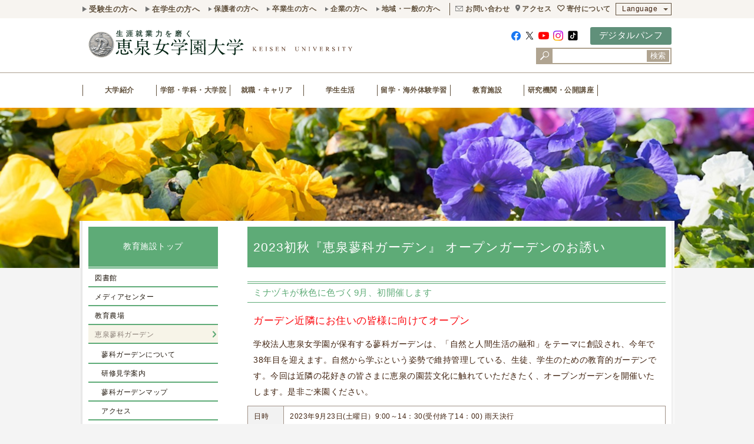

--- FILE ---
content_type: text/html
request_url: https://www.keisen.ac.jp/institution/tateshina/news/2023-2.html
body_size: 8374
content:
<!DOCTYPE html>
<html>
<head>
<meta charset="UTF-8">
<meta http-equiv="content-style-type" content="text/css" />
<meta http-equiv="content-script-type" content="text/javascript" />
<meta http-equiv="content-language" content="ja" />
<meta name="keywords" content=",女子大,東京,多摩,園芸,国際,人文学部,人間社会学部,恵泉,恵泉女学園大学" lang="ja" xml:lang="ja" />
<meta name="description" content="ミナヅキが秋色に色づく9月、初開催します ガーデン近隣にお住いの皆様に向けてオー..." lang="ja" xml:lang="ja" />
<meta name="viewport" content="width=device-width, initial-scale=1, user-scalable=yes, maximum-scale=3.00, minimum-scale=0.5" />
<meta name="format-detection" content="telephome=no" />
<meta http-equiv="X-UA-Compatible" content="IE=edge">
<meta name="copyright" content="Copyrights&copy; KEISEN University All Rights Reserved." />
<!-- OGP -->
<meta property="og:type" content="article" />
<meta property="og:site_name" content="恵泉女学園大学" />
<meta property="og:title" content="2023初秋『恵泉蓼科ガーデン』 オープンガーデンのお誘い" />
<meta property="og:locale" content="ja_JP" />
<meta property="og:description" content="ミナヅキが秋色に色づく9月、初開催します ガーデン近隣にお住いの皆様に向けてオー..." />
<meta property="fb:app_id" content="187107131341154" />
<meta property="og:url" content="https://www.keisen.ac.jp/institution/tateshina/news/2023-2.html" />
<meta property="og:image" content="https://www.keisen.ac.jp/images/ogp/default.jpg">
<meta name="twitter:card" content="summary_large_image" />
<meta name="twitter:site" content="@Keisen_Univ" />
<meta name="twitter:image:src" content="https://www.keisen.ac.jp/images/ogp/default.jpg">
<meta name="twitter:title" content="2023初秋『恵泉蓼科ガーデン』 オープンガーデンのお誘い">
<!-- /OGP -->
<link rel="icon" href="/favicon.ico" type="image/x-icon" /> 
<link rel="shortcut icon" href="/favicon.ico" type="img/x-icon" />
<link rel="start" type="text/html" href="index.html" />
<link rel="stylesheet" href="/js/2016/fancybox/jquery.fancybox.css" type="text/css" media="screen" />
<link rel="stylesheet" type="text/css" href="/css/detail.css?20251009154433" media="screen,tv" />
<link rel="stylesheet" type="text/css" href="/css/detail-print.css?20251009154433" media="print" />
<link rel="stylesheet" type="text/css" href="/assets/css/common/common.css" type="text/css" media="screen" />
<link rel="stylesheet" type="text/css" href="/assets/css/component/component.css?20251009154433" type="text/css" media="screen" />
<link rel="stylesheet" type="text/css" href="/assets/css/print.css" type="text/css" media="print" />
<script type="text/javascript" src="/js/2016/jquery-1.11.0.js"></script>
<script type="text/javascript" src="/js/2016/jquery.easing.1.3.js"></script>
<script type="text/javascript" src="/js/2016/jquery.mmenu.min.js"></script>
<script type="text/javascript" src="/js/2016/jquery.rwdImageMaps.min.js"></script>
<script type="text/javascript" src="/js/2016/jquery.matchHeight.js"></script>
<script type="text/javascript" src="/js/2016/common.js?20251009154433"></script>
<script type="text/javascript" src="/js/2016/acordion.js"></script>
<script type="text/javascript" src="/js/2016/fancybox/jquery.fancybox.js"></script>
<script type="text/javascript" src="//www.youtube.com/player_api"></script>
<script type="text/javascript" src="/assets/js/common/slick.min.js"></script>
<script type="text/javascript" src="/js/2019/common.js?v=230203"></script>
<title>
2023初秋『恵泉蓼科ガーデン』 オープンガーデンのお誘い｜お知らせ｜恵泉蓼科ガーデン | 教育施設 | 
恵泉女学園大学
</title>
<!-- Google Tag Manager -->
<script>(function(w,d,s,l,i){w[l]=w[l]||[];w[l].push({'gtm.start':
new Date().getTime(),event:'gtm.js'});var f=d.getElementsByTagName(s)[0],
j=d.createElement(s),dl=l!='dataLayer'?'&l='+l:'';j.async=true;j.src=
'https://www.googletagmanager.com/gtm.js?id='+i+dl;f.parentNode.insertBefore(j,f);
})(window,document,'script','dataLayer','GTM-5G3XFWP');</script>
<!-- End Google Tag Manager -->
<!-- Google Tag Manager by DISCO-->
<script>(function(w,d,s,l,i){w[l]=w[l]||[];w[l].push({'gtm.start':
new Date().getTime(),event:'gtm.js'});var f=d.getElementsByTagName(s)[0],
j=d.createElement(s),dl=l!='dataLayer'?'&l='+l:'';j.async=true;j.src=
'https://www.googletagmanager.com/gtm.js?id='+i+dl;f.parentNode.insertBefore(j,f);
})(window,document,'script','dataLayer','GTM-TRNRX5N');</script>
<!-- End Google Tag Manager by DISCO-->
<script src="https://smp.keisen.ac.jp/ma.js?acid=2735"></script>
<!-- Facebook Pixel Code -->
<script>
!function(f,b,e,v,n,t,s)
{if(f.fbq)return;n=f.fbq=function(){n.callMethod?
n.callMethod.apply(n,arguments):n.queue.push(arguments)};
if(!f._fbq)f._fbq=n;n.push=n;n.loaded=!0;n.version='2.0';
n.queue=[];t=b.createElement(e);t.async=!0;
t.src=v;s=b.getElementsByTagName(e)[0];
s.parentNode.insertBefore(t,s)}(window,document,'script',
'https://connect.facebook.net/en_US/fbevents.js');
 fbq('init', '125205931450435'); 
fbq('track', 'PageView');
</script>
<noscript>
 <img height="1" width="1" 
src="https://www.facebook.com/tr?id=125205931450435&ev=PageView
&noscript=1"/>
</noscript>
<!-- End Facebook Pixel Code -->
<!-- TETORI tag www.keisen.ac.jp telemail.jp -->
<script>
(function (w, d, s, u) {
  // TAG VERSION 1.00
  if (w._wsq_init_flg) {
    return false;
  }
  w._wsq_init_flg = true;
  _wsq = w._wsq || (_wsq = []);
  _wsq.push(['init', u, 1777]);
  _wsq.push(['domain', 'www.keisen.ac.jp']);
  _wsq.push(['domain', 'telemail.jp']);
  var a = d.createElement(s); a.async = 1; a.charset='UTF-8'; a.src = 'https://cdn.' + u + '/share/js/tracking.js';
  var b = d.getElementsByTagName(s)[0]; b.parentNode.insertBefore(a, b);
})(window, document, 'script', 'tetori.link');
</script>
</head>
<body id="spring">
<!-- Google Tag Manager (noscript) -->
<noscript><iframe src="https://www.googletagmanager.com/ns.html?id=GTM-5G3XFWP"
height="0" width="0" style="display:none;visibility:hidden"></iframe></noscript>
<!-- End Google Tag Manager (noscript) -->
<!-- Google Tag Manager by DISCO(noscript) -->
<noscript><iframe src="https://www.googletagmanager.com/ns.html?id=GTM-TRNRX5N"
height="0" width="0" style="display:none;visibility:hidden"></iframe></noscript>
<!-- End Google Tag Manager by DISCO(noscript) -->
<script>ogp_setting();</script>
<div class="menuBtn">
        <i class="menuTrg">
            <span></span>
            <span></span>
            <span></span>
        </i>
    </div>
    <div class="headerClone"></div>
    <div class="spHeader"></div>
    <header id="header">
        <div class="headerTopWrap">
            <div class="headerTop inner">
                <div class="left">
                    <ul class="large">
                        <li><a href="/for_admission/">受験生の方へ</a></li>
                        <li><a href="/for_student/">在学生の方へ</a></li>
                    </ul>
                    <ul class="small">
                        <li><a href="/for_parent/">保護者の方へ</a></li>
                        <li><a href="/for_graduates/">卒業生の方へ</a></li>
                        <li><a href="/for_enterprise/">企業の方へ</a></li>
                        <li><a href="/for_general/">地域・一般の方へ</a></li>
                    </ul>
                </div>
                <div class="right">
<div class="searchBoxArea">
  <div class="searchBox">
    <form id="cse-search-box" action="//google.com/cse">
      <input type="hidden" name="cx" value="014502070067291990422:9usvvubjupo" />
      <input type="hidden" name="ie" value="UTF-8" />
      <input type="text" name="q" size="31" />
      <button type="submit">検索</button>
    </form>
  </div>
</div>
                    <ul class="sns">
                        <li><a href="https://www.facebook.com/keisen.univ" target="_blank"><img src="/assets/img/common/icon/fb.svg" alt="" class="fb"></a></li>
                        <li><a href="https://twitter.com/Keisen_Univ" target="_blank"><img src="/assets/img/common/icon/x.svg" alt="" class="tw"></a></li>
                        <li><a href="https://www.youtube.com/user/keisenweb" target="_blank"><img src="/assets/img/common/icon/youtube.svg" alt="" class="youtube"></a></li>
                        <li><a href="https://www.instagram.com/keisenphoto/" target="_blank"><img src="/assets/img/common/icon/insta.svg" alt="" class="insta"></a></li>
                        <li><a href="https://www.tiktok.com/@officialkeisen" target="_blank"><img src="/assets/img/common/icon/tiktok.svg" alt="" class="tiktok"></a></li>
                    </ul>
                    <ul class="pNav">
                        <li class="request sp-only"><a href="/international/">「国際性」首都圏女子大1位</a></li>
                        <li class="mail pc-only"><a href="/about/inquiry/">お問い合わせ</a></li>
                        <li class="pin"><a href="/about/campus/access/">アクセス</a></li>
                        <li class="kifu pc-only"><a href="/donation/">寄付について</a></li>
                    </ul>
                    <div class="language">
                        <p class="langBtn">Language</p>
                        <ul class="langList">
                            <li><a href="/en/">English</a></li>
                            <li><a href="/cn/">Chinese</a></li>
                            <li><a href="/ko/">Korean</a></li>
                        </ul>
                    </div>
                </div>
            </div>
        </div>
        <div class="headerMiddle inner">
            <h1 class="mainLogo"><a href="/"><img src="/assets/img/common/main_logo.svg" alt="恵泉女学園大学"></a></h1>
<div class="headerAccessibility">
  <div class="right">
    <div class="pcSns"></div>
    <div><a href="/about/ad/" class="btn btn01">デジタルパンフ</a></div>
  </div>
  <div class="pcSBA"></div>
</div>
        </div>
        <div class="headerBottom">
            <ul class="gNav inner">
                <li class="home"><p class="parentAnc"><a href="/">ホーム</a></p></li>
                <li>
                    <p class="parentAnc"><a href="/about/">大学紹介</a></p>
                    <div class="megaMenuWrap">
                        <div class="megaMenu">
                            <dl class="megaItem">
                                <dd><a href="/about/">大学紹介トップ</a></dd>
                                <dd><a href="/about/summary/">大学概要</a></dd>
                                <dd><a href="/about/split/">建学の理念・教育理念・大学の教育方針<br>＜3つのポリシー＞</a></dd>
                                <dd><a href="/about/message/">学長からのメッセージ</a></dd>
                                <dd><a href="/blog/president/">学長ブログ「学長の部屋」</a></dd>
                                <dd><a href="/evolution/">生涯就業力を磨く</a></dd>
                                <dd><a href="/about/evolution-center/">生涯就業力推進センター</a></dd>
                                <dd><a href="/about/evo-walking/">在学生紹介</a></dd>
                                <dd><a href="/about/interview-grad/">卒業生紹介</a></dd>
                                <dd><a href="/about/seeds/">恵泉で蒔かれた種　～　在学生と卒業生の今</a></dd>
                                <dd><a href="/about/activity/">恵泉の取り組み</a></dd>
                                <dd><a href="/about/features/">数字で見る恵泉5つの特長</a></dd>
                                <dd><a href="/about/ad/">大学案内・広報資料</a></dd>
                                <dd><a href="/about/campus/">キャンパスマップ</a></dd>
                                <dd><a href="/about/garden/">本学に関連する4つのガーデン</a></dd>
                                <dd><a href="/about/teacher/">教員紹介</a></dd>
                                <dd><a href="/about/disclosure/">情報公開</a></dd>
                                <dd><a href="/about/activity/assessment/">大学評価</a></dd>
                                <dd><a href="/about/inquiry/">お問い合わせ</a></dd>
                                <dd><a href="http://www.keisen-dousoukai.jp/" target="_blank">同窓会</a></dd>
                                <dd><a href="https://keisenjogakuen.jp/keisenkai/" target="_blank">恵泉会・恵泉会友の会</a></dd>
                            </dl>
                        </div>
                    </div>
                </li>
                <li>
                    <p class="parentAnc"><a href="/faculty/">学部・学科・大学院</a></p>
                    <div class="megaMenuWrap">
                        <div class="megaMenu">
                            <dl class="megaItem">
                                <dd><a href="/faculty/">学部・学科・大学院トップ</a></dd>
                                <dd>
                                    <p class="childAnc"><a href="/faculty/humanties2017/">人文学部</a></p>
                                    <p class="grandAnc"><a href="/faculty/humanties2017/japanese/">日本語日本文化学科</a></p>
                                    <p class="grandAnc"><a href="/faculty/humanties2017/english/">英語コミュニケーション学科</a></p>
                                </dd>
                                <dd>
                                    <p class="childAnc"><a href="/faculty/human2017/">人間社会学部</a></p>
                                    <p class="grandAnc"><a href="/faculty/human2017/international/">国際社会学科</a></p>
                                    <p class="grandAnc"><a href="/faculty/human2017/horticulture/">社会園芸学科</a></p>
                                </dd>
                                <dd><a href="/seminar/">授業ゼミ紹介ブログ</a></dd>
                                <dd><a href="/faculty/cross-academic/">学科横断プログラム</a></dd>
                                <dd><a href="/faculty/common-class/">全学共通科目</a></dd>
                                <dd><a href="/faculty/eng-program/">英語/Englishプログラム</a></dd>
                                <dd><a href="/faculty/horticulturetherapy/">恵泉女学園大学で学ぶ園芸療法</a></dd>
                                <dd><a href="/faculty/challenge/">自己探究チャレンジ（卒業課題）</a></dd>
                                <dd><a href="/faculty/originaltext/">恵泉教育のテキスト</a></dd>
                                <dd><a href="/faculty/resource/">オープン教育リソース</a></dd>
                                <dd><a href="/faculty/support/">学修支援</a></dd>
                                <dd><a href="/international/field/">フィールドスタディ</a></dd>
                                <dd><a href="/faculty/human/csl/">コミュニティ・サービス・ラーニング（CSL）</a></dd>
                                <dd><a href="/faculty/graduate/">大学院</a></dd>
                                <dd><a href="/international/summer-program/">恵泉サマープログラム</a></dd>
                            </dl>
                        </div>
                    </div>
                </li>
                <li>
                    <p class="parentAnc"><a href="/career/">就職・キャリア</a></p>
                    <div class="megaMenuWrap">
                        <div class="megaMenu">
                            <dl class="megaItem">
                                <dd><a href="/career/">就職・キャリアトップ</a></dd>
                                <dd><a href="/career/movie/">動画で見る恵泉の就職・キャリア支援と現状</a></dd>
                                <dd><a href="/career/support/">就職支援体制・特長</a></dd>
                                <dd><a href="/career/license/">取得できる資格／免許</a></dd>
                                <dd><a href="/career/certificate/">大学推奨資格</a></dd>
                                <dd><a href="/career/policy/">キャリアデザインポリシー</a></dd>
                                <dd><a href="/career/careerdesigin/">共通生涯就業力科目</a></dd>
                                <dd><a href="/career/program/">キャリア支援プログラム</a></dd>
                                <dd><a href="/career/data/">就職進路データ</a></dd>
                                <dd><a href="/career/enterprise/">採用ご担当者様へ</a></dd>
                                <dd><a href="/career/gra-window/">卒業生相談窓口</a></dd>
                                <dd><a href="/career/news/">お知らせ</a></dd>
                            </dl>
                        </div>
                    </div>
                </li>
                <li>
                    <p class="parentAnc"><a href="/campuslife/">学生生活</a></p>
                    <div class="megaMenuWrap">
                        <div class="megaMenu">
                            <dl class="megaItem">
                                <dd><a href="/campuslife/">学生生活トップ</a></dd>
                                <dd><a href="/campuslife/schedule/">年間行事</a></dd>
                                <dd><a href="/campuslife/info/">学生生活情報</a></dd>
                                <dd><a href="/campuslife/festival/">学園祭（恵泉祭）</a></dd>
                                <dd><a href="/other/20230420.html">恵泉スプリングフォーラム</a></dd>
                                <dd><a href="/campuslife/farmers-market/">恵泉ファーマーズマーケット</a></dd>
                                <dd><a href="/campuslife/activity/">課外活動</a></dd>
                                <dd><a href="/campuslife/support/">学生生活サポート</a></dd>
                                <dd><a href="/campuslife/handbook/">学生生活ハンドブック</a></dd>
                                <dd><a href="/campuslife/syllabus/">シラバス</a></dd>
                                <dd><a href="/campuslife/artandscience/">社会・人文学会</a></dd>
                            </dl>
                        </div>
                    </div>
                </li>
                <li>
                    <p class="parentAnc"><a href="/international/">留学・海外体験学習</a></p>
                    <div class="megaMenuWrap">
                        <div class="megaMenu">
                            <dl class="megaItem">
                                <dd><a href="/international/">留学・海外体験学習トップ</a></dd>
                                <dd><a href="/international/abroad/">留学</a></dd>
                                <dd><a href="/international/international/">語学研修</a></dd>
                                <dd><a href="/international/field/">フィールドスタディ</a></dd>
                                <dd><a href="/international/culture/">文化現地実習（2017年度実施）</a></dd>
                                <dd><a href="/career/license/japanese/">海外日本語インターンシップ</a></dd>
                                <dd><a href="/institution/christianity/activity/workcamp/">タイ国際ワークキャンプ</a></dd>
                                <dd><a href="/international/summer-program/">恵泉サマープログラム</a></dd>
                                <dd><a href="/international/gcp/">Global Challenge Program</a></dd>
                                <dd><a href="/international/field/fsshort/fs02/">大学院：東アジア市民社会リーダー育成FS</a></dd>
                                <dd><a href="/international/scholarship/">国際交流奨学金</a></dd>
                                <dd><a href="/international/qa/">国際交流Q＆Ａ</a></dd>
                                <dd><a href="/international/security/">安全対策・危機管理体制</a></dd>
                                <dd><a href="/international/preparation/">留学・語学研修参加にあたって</a></dd>
                                <dd><a href="/international/flow/">留学までの流れ</a></dd>
                                <dd><a href="/international/comment/">語学研修・留学参加学生の声</a></dd>
                                <dd><a href="/blog/abroad/">「国際交流いろいろ日記」学生ブログ</a></dd>
                            </dl>
                        </div>
                    </div>
                </li>
                <li>
                    <p class="parentAnc"><a href="/institution/">教育施設</a></p>
                    <div class="megaMenuWrap">
                        <div class="megaMenu">
                            <dl class="megaItem">
                                <dd><a href="/institution/">教育施設トップ</a></dd>
                                <dd><a href="/institution/library/">図書館</a></dd>
                                <dd><a href="/institution/mediacenter/">メディアセンター</a></dd>
                                <dd><a href="/institution/farmgarden/">教育農場</a></dd>
                                <dd><a href="/institution/tateshina/">恵泉蓼科ガーデン</a></dd>
                                <dd><a href="/institution/christianity/">キリスト教センター</a></dd>
                            </dl>
                        </div>
                    </div>
                </li>
                <li>
                    <p class="parentAnc"><a href="/extension/">研究機関・公開講座</a></p>
                    <div class="megaMenuWrap">
                        <div class="megaMenu">
                            <dl class="megaItem">
                                <dd><a href="/extension/">研究機構・公開講座トップ</a></dd>
                                <dd><a href="/extension/research/">研究機構</a></dd>
                                <dd><a href="/extension/second/">恵泉女性講座</a></dd>
                                <dd><a href="/extension/open-class/">公開講座</a></dd>
                                <dd><a href="/extension/lecture-subject/">科目等履修生制度</a></dd>
                                <dd><a href="/extension/flower/">花と平和のミュージアム</a></dd>
                                <dd><a href="/extension/japanese-special-course/">日本語学習支援者養成講座</a></dd>
                                <dd><a href="/extension/engeifukusi/">初級園芸福祉士養成講座</a></dd>
                                <dd><a href="/extension/flower-designer/">恵泉フラワーデザイナーコース</a></dd>
                            </dl>
                        </div>
                    </div>
                </li>
            </ul>
        </div>
    </header>
<!-- ######################## HEADER END ######################## -->
<!-- ######################## CATE-BANNER START ######################## -->
<!-- ######################## VISUAL START ######################## -->
<div class="visual"></div>
<!-- ######################## VISUAL END ######################## -->
<!-- ######################## CATE-BANNER END ######################## -->
<div id="container">
	<div id="container-inn">
	<div id="container-inn2">
	<div id="container-inn3" class="clearfix">
		<!-- ################################## MAIN START #################################### -->
		<main>
		<div id="body">
<h1>2023初秋『恵泉蓼科ガーデン』 オープンガーデンのお誘い</h1>
<p><h3>ミナヅキが秋色に色づく9月、初開催します</h3>
<p><span class="leadred">ガーデン近隣にお住いの皆様に向けてオープン</span></p>
<p>学校法人恵泉女学園が保有する蓼科ガーデンは、「自然と人間生活の融和」をテーマに創設され、今年で38年目を迎えます。自然から学ぶという姿勢で維持管理している、生徒、学生のための教育的ガーデンです。今回は近隣の花好きの皆さまに恵泉の園芸文化に触れていただきたく、オープンガーデンを開催いたします。是非ご来園ください。</p>
<table summary="" class="tbl01" style="margin-bottom:5px;">
<tbody>
<th>日時</th>
<td>2023年9月23日(土曜日）9:00～14：30(受付終了14：00) 雨天決行</td>
</tr>
<tr>
<th>場所</th>
<td>三井の森　からまつ平　K4-8「恵泉蓼科ガーデン」（恵泉女学園大学　付属施設）</td>
</tr>
<tr>
</tbody></table>
<p>ガーデン維持、協力金として大人800円／一人をお願い致します。（中学生以下は無料）<br />植物・ドライフラワー・雑貨販売等 9:00～14:30</p>
<h4>イベントスケジュール</h4>
<p>講師：恵泉蓼科ガーデン長 小澤 文子</p>
<table summary="" class="tbl01" style="margin-bottom:5px;">
<tbody>
<tr>
<th>9：30 ～ (10分程度)</th>
<td>ガーデン概要説明 （場所：リンデンバーム周辺）</td>
</tr>
<tr>
<th>9：45 ～ (50分程度)</th>
<td>ガーデンツアー （集合場所：研修棟前）</td>
</tr>
<tr>
<th>10：45 ～ (30分程度)</th>
<td>スライドショー 「ガーデンの四季とこれまでの歩み」（場所：研修棟内）</td>
</tr>
</tbody></table>
<p class="lead">ご来園の皆様へのお願い</p>
<ul>
<li>発熱症状のある方、体調不良の方は来園をご遠慮ください。</li>
<li>園内は商業目的の写真撮影禁止、また植物やタネの持ち出しは固くお断りいたします。</li>
<li>原則、飲食は禁止しておりますが、飲み物についてはお持ちいただいても結構です。</li>
<li>盲導犬・介助犬以外のペットとの入園はご遠慮いただいております。</li>
</ul>
<h4>アクセス</h4>
<p><span class="leadred">タクシー：茅野駅東口から約20分</span></p>
<p><span class="leadred">路線バス：茅野駅～南大塩～渋の湯線（茅野駅西口一番乗り場）<br>広見バス停　下車徒歩5分<br></span></p>
<ul>
<li><a href="https://www.keisen.ac.jp/institution/tateshina/access/">アクセス</a></li>
<li><a href="/institution/tateshina/pdf/opengarden2023-09-04.pdf" alt="チラシ" target="_blank" class="pdf">チラシ</a></li>
</ul></p>
</div><!-- body -->
		</main>
		<!-- ################################## MAIN END #################################### -->
		<div id="side">
			<nav>
				<h3 class="sidecate-h3"><a href="http://www.keisen.ac.jp/institution/">教育施設トップ</a></h3>
      <div id="localNavi">
<ul class="sidemenu">
	<li><a href="https://www.keisen.ac.jp/institution/library/">図書館</a>
	</li>
	<li><a href="https://www.keisen.ac.jp/institution/mediacenter/">メディアセンター</a>
	</li>
	<li><a href="https://www.keisen.ac.jp/institution/farmgarden/">教育農場</a>
	</li>
	<li class="on"><a href="https://www.keisen.ac.jp/institution/tateshina/">恵泉蓼科ガーデン</a>
<ul class="side-sub">
	<li><a href="https://www.keisen.ac.jp/institution/tateshina/about/">蓼科ガーデンについて</a>
	</li>
	<li><a href="https://www.keisen.ac.jp/institution/tateshina/observe/">研修見学案内</a>
	</li>
	<li><a href="https://www.keisen.ac.jp/institution/tateshina/map/">蓼科ガーデンマップ</a>
	</li>
	<li><a href="https://www.keisen.ac.jp/institution/tateshina/access/">アクセス</a>
	</li>
	<li><a href="https://www.keisen.ac.jp/institution/tateshina/school-for-release/">学園関係者公開日</a>
	</li>
</ul>
	</li>
	<li><a href="https://www.keisen.ac.jp/institution/christianity/">キリスト教センター</a>
	</li>
</ul>
    </div><!--localNavi-->
			</nav>
		</div><!-- side -->
	</div><!-- container-inn3 -->
	<div id="pankuzu">
		<ul>
			<li><a href="http://www.keisen.ac.jp/">HOME</a></li>
<li><a href="http://www.keisen.ac.jp/institution/">教育施設</a></li>
<li><a href="https://www.keisen.ac.jp/institution/tateshina/">恵泉蓼科ガーデン</a></li>
<li><a href="https://www.keisen.ac.jp/institution/tateshina/news/">お知らせ</a></li>
<li>2023初秋『恵泉蓼科ガーデン』 オープンガーデンのお誘い</li>
		</ul>
	</div><!-- pankuzu -->
	</div><!-- container-inn2 -->
	</div><!-- container-inn -->
</div><!-- container -->
<!-- ################################## FOOTER START #################################### -->
<footer id="footer">
    <ul class="bnrArea slider02">
	<li><a href="/international/"><img src="/images/side2016/side-baner07.jpg?230324" alt="海外留学" /></a></li>
	<li><a href="/donation/" target="_blank"><img src="/images/side2016/side-baner17-01.png" alt="寄付金サイト" /></a></li>
	<li><a href="http://www.keisen.ac.jp/for_graduates/gra25in-tama/2025/"><img src="/images/side2016/side-baner19.png" alt="リユニオンin多摩 卒業生の皆様へ" /></a></li>
	<li><a href="/about/interview-grad/"><img src="/images/side2016/side-baner14.png" alt="しなやかに凛として生きる" /></a></li>
</ul>
    <div class="sitemap">
        <div class="inner">
            <nav class="siteNav">
                <dl class="box">
                    <dt><a href="/about/">大学紹介</a></dt>
                    <dt><a href="/faculty/">学部・学科・大学院</a></dt>
                    <dt><a href="/admission/">入試情報</a></dt>
                    <dt><a href="/career/">就職・キャリア</a></dt>
                    <dt><a href="/campuslife/">学生生活</a></dt>
                    <dt><a href="/international/">留学・海外体験学習</a></dt>
                    <dt><a href="/institution/">教育施設</a></dt>
                    <dt><a href="/extension/">研究機構・公開講座</a></dt>
                </dl>
                <dl class="box">
                    <dt><a href="/faculty/humanties2017/">人文学部</a></dt>
                    <dd><a href="/faculty/humanties2017/japanese/">日本語日本文化学科</a></dd>
                    <dd><a href="/faculty/humanties2017/english/">英語コミュニケーション学科</a></dd>
                    <dt><a href="/faculty/human2017/">人間社会学部</a></dt>
                    <dd><a href="/faculty/human2017/international/">国際社会学科</a></dd>
                    <dd><a href="/faculty/human2017/horticulture/">社会園芸学科</a></dd>
                    <dt><a href="/faculty/graduate/">大学院</a></dt>
                </dl>
                <dl class="box">
                    <dt><a href="/for_admission/">受験生の方へ</a></dt>
                    <dt><a href="/for_student/">在学生の方へ</a></dt>
                    <dt><a href="/for_parent/">保護者の方へ</a></dt>
                    <dt><a href="/for_graduates/">卒業生の方へ</a></dt>
                    <dt><a href="/for_enterprise/">企業の方へ</a></dt>
                    <dt><a href="/for_general/">地域・一般の方へ</a></dt>
                </dl>
            </nav>
        </div>
    </div>
    <div class="ftBottom inner">
        <div class="left">
            <p class="ftLogo">恵泉女学園大学</p>
            <p>〒206-8586 東京都多摩市南野2-10-1</p>
            <div class="number">
                <p>Tel:042-376-8211</p>
                <p>Fax:042-376-8218</p>
            </div>
        </div>
        <nav class="right">
            <ul class="secNav">
                <li><a href="/admission/request/">資料請求</a></li>
                <li><a href="/privacy/">個人情報の取り扱いについて</a></li>
                <li><a href="/sitepolicy/">サイトの利用について</a></li>
                <li><a href="/recruit/">採用情報</a></li>
                <li><a href="/for_staff/">教職員の方へ</a></li>
            </ul>
            <ul class="outNav">
                <li><a href="https://www.keisen.jp/" target="_blank" onclick="ga('send','pageview',{'page':'/outsite/keisen.jp/','title':'恵泉女学園中学・高等学校'});">恵泉女学園中学・高等学校</a></li>
                <li><a href="https://keisenjogakuen.jp/" target="_blank" onclick="ga('send','pageview',{'page':'/outsite/keisen.jp/gakuen/','title':'学校法人恵泉女学園'});">学校法人恵泉女学園</a></li>
                <li><a href="http://www.keisen-dousoukai.jp/" target="_blank" onclick="ga('send','pageview',{'page':'/outsite/keisen-dousoukai.jp/','title':'同窓会'});">同窓会</a></li>
                <li><a href="https://keisenjogakuen.jp/keisenkai/" target="_blank" onclick="ga('send','pageview',{'page':'/outsite/keisenjogakuen.jp/keisenkai/','title':'恵泉会・恵泉会友の会'});">恵泉会・恵泉会友の会</a></li>
            </ul>
        </nav>
    </div>
    <p class="copy">Copyrights&copy; KEISEN University All Rights Reserved.</p>
</footer>
<div class="spBottomFixed">
    <div class="pNavClone"></div>
</div>
<p class="pagetop"><i class="fa fa-angle-up" aria-hidden="true"></i></p>
<!-- ################################## FOOTER END #################################### -->
<!-- Twitter universal website tag code -->
<script>
!function(e,t,n,s,u,a){e.twq||(s=e.twq=function(){s.exe?s.exe.apply(s,arguments):s.queue.push(arguments);
},s.version='1.1',s.queue=[],u=t.createElement(n),u.async=!0,u.src='//static.ads-twitter.com/uwt.js',
a=t.getElementsByTagName(n)[0],a.parentNode.insertBefore(u,a))}(window,document,'script');
// Insert Twitter Pixel ID and Standard Event data below
twq('init','ny00i');
twq('track','PageView');
</script>
<!-- End Twitter universal website tag code -->
</body>
</html>




--- FILE ---
content_type: text/css
request_url: https://www.keisen.ac.jp/assets/css/component/component.css?20251009154433
body_size: 399
content:
/*---------------------------------------------
common
---------------------------------------------*/
dl.box,
dl.megaItem {
  clear: none;
  border-top: none;
  border-left: none;
  border-right: none;
  margin: 0;
  padding: 0;
  background-color: transparent;
}

dl.box dd,
dl.megaItem dd {
  letter-spacing: 0.5px;
}

#footer .ftBottom .left * {
  font-weight: bold !important;
}

.visual {
  height: 150px;
  background: url("/assets/img/page/mv/about.jpg?251226") center center/cover no-repeat;
}

@media all and (min-width: 970px) {
  .visual {
    height: 272px;
  }
}

#container {
  margin-top: 0;
  background-color: transparent !important;
}

#container #container-inn {
  background-color: transparent;
}

#container #container-inn #container-inn2 {
  margin-top: -80px;
  background: transparent;
}

/*---------------------------------------------
sample
---------------------------------------------*/
/*# sourceMappingURL=component.css.map */